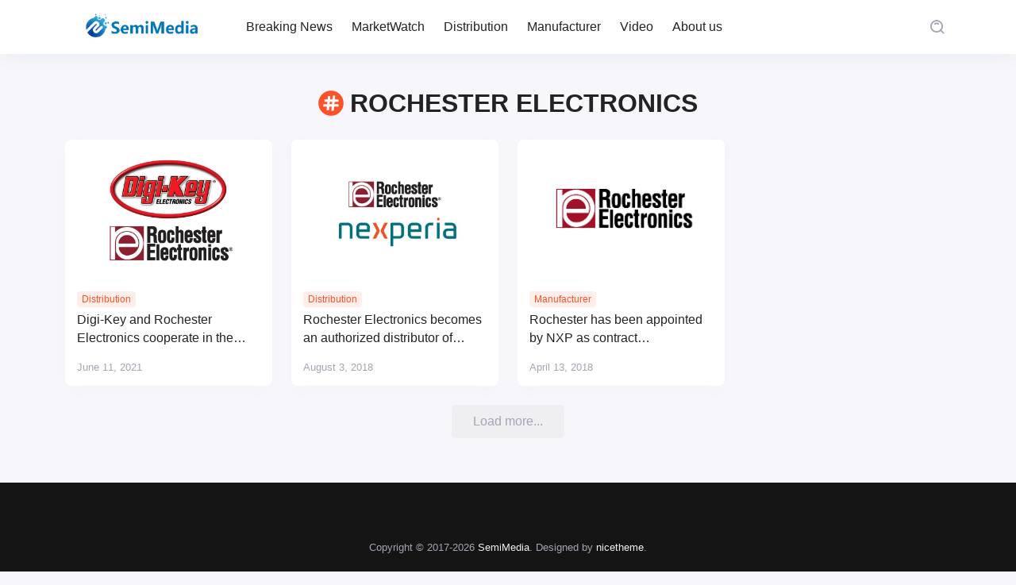

--- FILE ---
content_type: text/html; charset=UTF-8
request_url: https://www.semimedia.cc/tag/rochester-electronics
body_size: 6636
content:
<!DOCTYPE html>
<html lang="en-US">
<head>
    <meta http-equiv="X-UA-Compatible" content="IE=edge,chrome=1">
    <meta charset="UTF-8">
    <meta name="viewport" content="width=device-width, initial-scale=1.0, minimum-scale=1.0, maximum-scale=1.0, user-scalable=no, viewport-fit=cover" />
    <title>ROCHESTER ELECTRONICS - SemiMedia</title>
<meta name='robots' content='max-image-preview:large' />
<!-- Jetpack Site Verification Tags -->
<meta name="google-site-verification" content="BchrLOp1bUQGJAOeZQUSKil1clcr4yYbWPJ4N9kq6vI" />
<link rel='dns-prefetch' href='//www.googletagmanager.com' />
<link rel='dns-prefetch' href='//stats.wp.com' />
<link rel="alternate" type="application/rss+xml" title="SemiMedia &raquo; Feed" href="https://www.semimedia.cc/feed" />
<link rel="alternate" type="application/rss+xml" title="SemiMedia &raquo; Comments Feed" href="https://www.semimedia.cc/comments/feed" />
<link rel="alternate" type="application/rss+xml" title="SemiMedia &raquo; ROCHESTER ELECTRONICS Tag Feed" href="https://www.semimedia.cc/tag/rochester-electronics/feed" />
<link rel='stylesheet' id='wp-block-library-css' href='https://www.semimedia.cc/wp-includes/css/dist/block-library/style.min.css?ver=6.6.1' type='text/css' media='all' />
<style id='classic-theme-styles-inline-css' type='text/css'>
/*! This file is auto-generated */
.wp-block-button__link{color:#fff;background-color:#32373c;border-radius:9999px;box-shadow:none;text-decoration:none;padding:calc(.667em + 2px) calc(1.333em + 2px);font-size:1.125em}.wp-block-file__button{background:#32373c;color:#fff;text-decoration:none}
</style>
<style id='global-styles-inline-css' type='text/css'>
:root{--wp--preset--aspect-ratio--square: 1;--wp--preset--aspect-ratio--4-3: 4/3;--wp--preset--aspect-ratio--3-4: 3/4;--wp--preset--aspect-ratio--3-2: 3/2;--wp--preset--aspect-ratio--2-3: 2/3;--wp--preset--aspect-ratio--16-9: 16/9;--wp--preset--aspect-ratio--9-16: 9/16;--wp--preset--color--black: #000000;--wp--preset--color--cyan-bluish-gray: #abb8c3;--wp--preset--color--white: #ffffff;--wp--preset--color--pale-pink: #f78da7;--wp--preset--color--vivid-red: #cf2e2e;--wp--preset--color--luminous-vivid-orange: #ff6900;--wp--preset--color--luminous-vivid-amber: #fcb900;--wp--preset--color--light-green-cyan: #7bdcb5;--wp--preset--color--vivid-green-cyan: #00d084;--wp--preset--color--pale-cyan-blue: #8ed1fc;--wp--preset--color--vivid-cyan-blue: #0693e3;--wp--preset--color--vivid-purple: #9b51e0;--wp--preset--gradient--vivid-cyan-blue-to-vivid-purple: linear-gradient(135deg,rgba(6,147,227,1) 0%,rgb(155,81,224) 100%);--wp--preset--gradient--light-green-cyan-to-vivid-green-cyan: linear-gradient(135deg,rgb(122,220,180) 0%,rgb(0,208,130) 100%);--wp--preset--gradient--luminous-vivid-amber-to-luminous-vivid-orange: linear-gradient(135deg,rgba(252,185,0,1) 0%,rgba(255,105,0,1) 100%);--wp--preset--gradient--luminous-vivid-orange-to-vivid-red: linear-gradient(135deg,rgba(255,105,0,1) 0%,rgb(207,46,46) 100%);--wp--preset--gradient--very-light-gray-to-cyan-bluish-gray: linear-gradient(135deg,rgb(238,238,238) 0%,rgb(169,184,195) 100%);--wp--preset--gradient--cool-to-warm-spectrum: linear-gradient(135deg,rgb(74,234,220) 0%,rgb(151,120,209) 20%,rgb(207,42,186) 40%,rgb(238,44,130) 60%,rgb(251,105,98) 80%,rgb(254,248,76) 100%);--wp--preset--gradient--blush-light-purple: linear-gradient(135deg,rgb(255,206,236) 0%,rgb(152,150,240) 100%);--wp--preset--gradient--blush-bordeaux: linear-gradient(135deg,rgb(254,205,165) 0%,rgb(254,45,45) 50%,rgb(107,0,62) 100%);--wp--preset--gradient--luminous-dusk: linear-gradient(135deg,rgb(255,203,112) 0%,rgb(199,81,192) 50%,rgb(65,88,208) 100%);--wp--preset--gradient--pale-ocean: linear-gradient(135deg,rgb(255,245,203) 0%,rgb(182,227,212) 50%,rgb(51,167,181) 100%);--wp--preset--gradient--electric-grass: linear-gradient(135deg,rgb(202,248,128) 0%,rgb(113,206,126) 100%);--wp--preset--gradient--midnight: linear-gradient(135deg,rgb(2,3,129) 0%,rgb(40,116,252) 100%);--wp--preset--font-size--small: 13px;--wp--preset--font-size--medium: 20px;--wp--preset--font-size--large: 36px;--wp--preset--font-size--x-large: 42px;--wp--preset--spacing--20: 0.44rem;--wp--preset--spacing--30: 0.67rem;--wp--preset--spacing--40: 1rem;--wp--preset--spacing--50: 1.5rem;--wp--preset--spacing--60: 2.25rem;--wp--preset--spacing--70: 3.38rem;--wp--preset--spacing--80: 5.06rem;--wp--preset--shadow--natural: 6px 6px 9px rgba(0, 0, 0, 0.2);--wp--preset--shadow--deep: 12px 12px 50px rgba(0, 0, 0, 0.4);--wp--preset--shadow--sharp: 6px 6px 0px rgba(0, 0, 0, 0.2);--wp--preset--shadow--outlined: 6px 6px 0px -3px rgba(255, 255, 255, 1), 6px 6px rgba(0, 0, 0, 1);--wp--preset--shadow--crisp: 6px 6px 0px rgba(0, 0, 0, 1);}:where(.is-layout-flex){gap: 0.5em;}:where(.is-layout-grid){gap: 0.5em;}body .is-layout-flex{display: flex;}.is-layout-flex{flex-wrap: wrap;align-items: center;}.is-layout-flex > :is(*, div){margin: 0;}body .is-layout-grid{display: grid;}.is-layout-grid > :is(*, div){margin: 0;}:where(.wp-block-columns.is-layout-flex){gap: 2em;}:where(.wp-block-columns.is-layout-grid){gap: 2em;}:where(.wp-block-post-template.is-layout-flex){gap: 1.25em;}:where(.wp-block-post-template.is-layout-grid){gap: 1.25em;}.has-black-color{color: var(--wp--preset--color--black) !important;}.has-cyan-bluish-gray-color{color: var(--wp--preset--color--cyan-bluish-gray) !important;}.has-white-color{color: var(--wp--preset--color--white) !important;}.has-pale-pink-color{color: var(--wp--preset--color--pale-pink) !important;}.has-vivid-red-color{color: var(--wp--preset--color--vivid-red) !important;}.has-luminous-vivid-orange-color{color: var(--wp--preset--color--luminous-vivid-orange) !important;}.has-luminous-vivid-amber-color{color: var(--wp--preset--color--luminous-vivid-amber) !important;}.has-light-green-cyan-color{color: var(--wp--preset--color--light-green-cyan) !important;}.has-vivid-green-cyan-color{color: var(--wp--preset--color--vivid-green-cyan) !important;}.has-pale-cyan-blue-color{color: var(--wp--preset--color--pale-cyan-blue) !important;}.has-vivid-cyan-blue-color{color: var(--wp--preset--color--vivid-cyan-blue) !important;}.has-vivid-purple-color{color: var(--wp--preset--color--vivid-purple) !important;}.has-black-background-color{background-color: var(--wp--preset--color--black) !important;}.has-cyan-bluish-gray-background-color{background-color: var(--wp--preset--color--cyan-bluish-gray) !important;}.has-white-background-color{background-color: var(--wp--preset--color--white) !important;}.has-pale-pink-background-color{background-color: var(--wp--preset--color--pale-pink) !important;}.has-vivid-red-background-color{background-color: var(--wp--preset--color--vivid-red) !important;}.has-luminous-vivid-orange-background-color{background-color: var(--wp--preset--color--luminous-vivid-orange) !important;}.has-luminous-vivid-amber-background-color{background-color: var(--wp--preset--color--luminous-vivid-amber) !important;}.has-light-green-cyan-background-color{background-color: var(--wp--preset--color--light-green-cyan) !important;}.has-vivid-green-cyan-background-color{background-color: var(--wp--preset--color--vivid-green-cyan) !important;}.has-pale-cyan-blue-background-color{background-color: var(--wp--preset--color--pale-cyan-blue) !important;}.has-vivid-cyan-blue-background-color{background-color: var(--wp--preset--color--vivid-cyan-blue) !important;}.has-vivid-purple-background-color{background-color: var(--wp--preset--color--vivid-purple) !important;}.has-black-border-color{border-color: var(--wp--preset--color--black) !important;}.has-cyan-bluish-gray-border-color{border-color: var(--wp--preset--color--cyan-bluish-gray) !important;}.has-white-border-color{border-color: var(--wp--preset--color--white) !important;}.has-pale-pink-border-color{border-color: var(--wp--preset--color--pale-pink) !important;}.has-vivid-red-border-color{border-color: var(--wp--preset--color--vivid-red) !important;}.has-luminous-vivid-orange-border-color{border-color: var(--wp--preset--color--luminous-vivid-orange) !important;}.has-luminous-vivid-amber-border-color{border-color: var(--wp--preset--color--luminous-vivid-amber) !important;}.has-light-green-cyan-border-color{border-color: var(--wp--preset--color--light-green-cyan) !important;}.has-vivid-green-cyan-border-color{border-color: var(--wp--preset--color--vivid-green-cyan) !important;}.has-pale-cyan-blue-border-color{border-color: var(--wp--preset--color--pale-cyan-blue) !important;}.has-vivid-cyan-blue-border-color{border-color: var(--wp--preset--color--vivid-cyan-blue) !important;}.has-vivid-purple-border-color{border-color: var(--wp--preset--color--vivid-purple) !important;}.has-vivid-cyan-blue-to-vivid-purple-gradient-background{background: var(--wp--preset--gradient--vivid-cyan-blue-to-vivid-purple) !important;}.has-light-green-cyan-to-vivid-green-cyan-gradient-background{background: var(--wp--preset--gradient--light-green-cyan-to-vivid-green-cyan) !important;}.has-luminous-vivid-amber-to-luminous-vivid-orange-gradient-background{background: var(--wp--preset--gradient--luminous-vivid-amber-to-luminous-vivid-orange) !important;}.has-luminous-vivid-orange-to-vivid-red-gradient-background{background: var(--wp--preset--gradient--luminous-vivid-orange-to-vivid-red) !important;}.has-very-light-gray-to-cyan-bluish-gray-gradient-background{background: var(--wp--preset--gradient--very-light-gray-to-cyan-bluish-gray) !important;}.has-cool-to-warm-spectrum-gradient-background{background: var(--wp--preset--gradient--cool-to-warm-spectrum) !important;}.has-blush-light-purple-gradient-background{background: var(--wp--preset--gradient--blush-light-purple) !important;}.has-blush-bordeaux-gradient-background{background: var(--wp--preset--gradient--blush-bordeaux) !important;}.has-luminous-dusk-gradient-background{background: var(--wp--preset--gradient--luminous-dusk) !important;}.has-pale-ocean-gradient-background{background: var(--wp--preset--gradient--pale-ocean) !important;}.has-electric-grass-gradient-background{background: var(--wp--preset--gradient--electric-grass) !important;}.has-midnight-gradient-background{background: var(--wp--preset--gradient--midnight) !important;}.has-small-font-size{font-size: var(--wp--preset--font-size--small) !important;}.has-medium-font-size{font-size: var(--wp--preset--font-size--medium) !important;}.has-large-font-size{font-size: var(--wp--preset--font-size--large) !important;}.has-x-large-font-size{font-size: var(--wp--preset--font-size--x-large) !important;}
:where(.wp-block-post-template.is-layout-flex){gap: 1.25em;}:where(.wp-block-post-template.is-layout-grid){gap: 1.25em;}
:where(.wp-block-columns.is-layout-flex){gap: 2em;}:where(.wp-block-columns.is-layout-grid){gap: 2em;}
:root :where(.wp-block-pullquote){font-size: 1.5em;line-height: 1.6;}
</style>
<link rel='stylesheet' id='jimu-css' href='https://www.semimedia.cc/wp-content/plugins/nicetheme-jimu/modules/jimu.css?ver=0.8.3' type='text/css' media='all' />
<link rel='stylesheet' id='jimu-blocks-css' href='https://www.semimedia.cc/wp-content/plugins/nicetheme-jimu/modules/blocks.css?ver=0.8.3' type='text/css' media='all' />
<link rel='stylesheet' id='nicetheme-bootstrap-css' href='https://www.semimedia.cc/wp-content/themes/Cosy-5.2.3/plugins/bootstrap/bootstrap.min.css?ver=6.6.1' type='text/css' media='all' />
<link rel='stylesheet' id='nicetheme-iconfont-css' href='https://www.semimedia.cc/wp-content/themes/Cosy-5.2.3/plugins/iconfont/iconfont.css?ver=6.6.1' type='text/css' media='all' />
<link rel='stylesheet' id='nicetheme-animate-css' href='https://www.semimedia.cc/wp-content/themes/Cosy-5.2.3/css/animate.min.css?ver=6.6.1' type='text/css' media='all' />
<link rel='stylesheet' id='nicetheme-reset-css' href='https://www.semimedia.cc/wp-content/themes/Cosy-5.2.3/css/reset.css?ver=6.6.1' type='text/css' media='all' />
<link rel='stylesheet' id='nicetheme-style-css' href='https://www.semimedia.cc/wp-content/themes/Cosy-5.2.3/style.css?ver=6.6.1' type='text/css' media='all' />
<link rel='stylesheet' id='jetpack_css-css' href='https://www.semimedia.cc/wp-content/plugins/jetpack/css/jetpack.css?ver=13.7' type='text/css' media='all' />
<script type="text/javascript" id="jquery-core-js-extra">
/* <![CDATA[ */
var globals = {"ajax_url":"https:\/\/www.semimedia.cc\/wp-admin\/admin-ajax.php","url_theme":"https:\/\/www.semimedia.cc\/wp-content\/themes\/Cosy-5.2.3","site_url":"https:\/\/www.semimedia.cc","post_id":"0","allow_switch_darkmode":"0","posts_per_page":"10","lang":"en_US"};
var __cosy__ = {"load_more":"Load more...","reached_the_end":"You've reached the end.","thank_you":"Thank you!","success":"Success!","cancelled":"Cancelled.","login":"Please log in."};
var toc = {"tag":"0"};
/* ]]> */
</script>
<script type="text/javascript" src="https://www.semimedia.cc/wp-includes/js/jquery/jquery.min.js?ver=3.7.1" id="jquery-core-js"></script>
<script type="text/javascript" src="https://www.semimedia.cc/wp-includes/js/jquery/jquery-migrate.min.js?ver=3.4.1" id="jquery-migrate-js"></script>

<!-- Google tag (gtag.js) snippet added by Site Kit -->

<!-- Google Analytics snippet added by Site Kit -->
<script type="text/javascript" src="https://www.googletagmanager.com/gtag/js?id=G-GL5MH0S669" id="google_gtagjs-js" async></script>
<script type="text/javascript" id="google_gtagjs-js-after">
/* <![CDATA[ */
window.dataLayer = window.dataLayer || [];function gtag(){dataLayer.push(arguments);}
gtag("set","linker",{"domains":["www.semimedia.cc"]});
gtag("js", new Date());
gtag("set", "developer_id.dZTNiMT", true);
gtag("config", "G-GL5MH0S669");
/* ]]> */
</script>

<!-- End Google tag (gtag.js) snippet added by Site Kit -->
<meta name="generator" content="Site Kit by Google 1.133.0" />	<style>img#wpstats{display:none}</style>
		
<!-- Jetpack Open Graph Tags -->
<meta property="og:type" content="website" />
<meta property="og:title" content="ROCHESTER ELECTRONICS - SemiMedia" />
<meta property="og:url" content="https://www.semimedia.cc/tag/rochester-electronics" />
<meta property="og:site_name" content="SemiMedia" />
<meta property="og:image" content="https://c.semimedia.cc/wp-content/uploads/2023/06/cropped-SLOGO.png" />
<meta property="og:image:width" content="512" />
<meta property="og:image:height" content="512" />
<meta property="og:image:alt" content="" />
<meta property="og:locale" content="en_US" />

<!-- End Jetpack Open Graph Tags -->
<link rel="icon" href="https://c.semimedia.cc/wp-content/uploads/2023/06/cropped-SLOGO-32x32.png" sizes="32x32" />
<link rel="icon" href="https://c.semimedia.cc/wp-content/uploads/2023/06/cropped-SLOGO-192x192.png" sizes="192x192" />
<link rel="apple-touch-icon" href="https://c.semimedia.cc/wp-content/uploads/2023/06/cropped-SLOGO-180x180.png" />
<meta name="msapplication-TileImage" content="https://c.semimedia.cc/wp-content/uploads/2023/06/cropped-SLOGO-270x270.png" />
        </head>

<body class="archive tag tag-rochester-electronics tag-197 wp-embed-responsive">
    <header
        class="site-navbar navbar navbar-expand-xl ">
        <div class="container">
            <!-- / brand -->
                        <a href="https://www.semimedia.cc/" rel="home" class="navbar-brand">
                <img class="logo nc-no-lazy" src="https://c.semimedia.cc/wp-content/uploads/2023/06/SemiMedia-Logo-NEW.png" alt="SemiMedia" data-no-lazy="1">
                <img class="logo logo-night nc-no-lazy" src="https://c.semimedia.cc/wp-content/uploads/2023/06/SemiMedia-Logo-NEW.png" alt="SemiMedia" data-no-lazy="1">
            </a>
                                    <div class="collapse navbar-collapse">
                <ul class="navbar-site navbar-nav ms-lg-5 me-auto">
                    <li id="menu-item-16" class="menu-item menu-item-type-custom menu-item-object-custom menu-item-16"><a href="http://semimedia.cc/">Breaking News</a></li>
<li id="menu-item-153" class="menu-item menu-item-type-taxonomy menu-item-object-category menu-item-153"><a href="https://www.semimedia.cc/category/marketwatch">MarketWatch</a></li>
<li id="menu-item-134" class="menu-item menu-item-type-taxonomy menu-item-object-category menu-item-134"><a href="https://www.semimedia.cc/category/uncategorized">Distribution</a></li>
<li id="menu-item-135" class="menu-item menu-item-type-taxonomy menu-item-object-category menu-item-135"><a href="https://www.semimedia.cc/category/manufacturer">Manufacturer</a></li>
<li id="menu-item-136" class="menu-item menu-item-type-taxonomy menu-item-object-category menu-item-136"><a href="https://www.semimedia.cc/category/video">Video</a></li>
<li id="menu-item-477" class="menu-item menu-item-type-post_type menu-item-object-page menu-item-477"><a href="https://www.semimedia.cc/about-us">About us</a></li>
                </ul>
            </div>
            <ul class="navbar-submenu d-flex flex-wrap flex-shrink-0 align-items-center ms-md-4">
                                                <li class="ms-2 ms-md-3">
                    <a href="javascript:" class="search-popup-trigger btn btn-link btn-icon btn-sm btn-rounded "
                        title="Search"><span><i class="iconfont icon-sousuo_search"></i></span></a>
                </li>
                                <li class="ms-2 ms-md-3 d-xl-none">
                    <a href="javascript:" id="aside-trigger" class="btn btn-link btn-icon btn-sm btn-rounded "><span><i
                                class="iconfont icon-hanbaotubiao_hamburger-button"></i></span></a>
                </li>
                
            </ul>
        </div>
    </header><main class="site-main py-3 py-md-4 h-v-75">
	<div class="container">
									<div class="archive-heading mt-2 mt-md-3 mb-3 mb-md-4">
					<h1>
						<i class="svg-icon-tag"></i>
						ROCHESTER ELECTRONICS					</h1>
				</div>
										<div class="row g-2 g-md-3 g-lg-4 list-archive list-grouped">
									<div class="col-6 col-md-4 col-xl-3">
    <div class="list-item block custom-hover">
        <div class="media media-3x2">
            <a class="media-content" href="https://www.semimedia.cc/10014.html" title="Digi-Key and Rochester Electronics cooperate in the supply of components">
                <img src="" data-src="https://c.semimedia.cc/wp-content/uploads/2021/06/2021061102.jpg" alt="Digi-Key and Rochester Electronics cooperate in the supply of components" class="lazy" decoding="async" loading="lazy">
                <div class="overlay"></div>
            </a>
                                                                                                </div>
        <div class="list-content">
            <div class="list-body">
                <div class="list-featured-tag">
                                            <a href="https://www.semimedia.cc/category/uncategorized" class="badge badge-cat" target="_blank"><i style="background-color: ;"></i><span style="color: ">
            Distribution        </span></a>
                </div>
                <h2 class="list-title font-title text-md"><a href="https://www.semimedia.cc/10014.html" title="Digi-Key and Rochester Electronics cooperate in the supply of components" class="h-2x">
                        Digi-Key and Rochester Electronics cooperate in the supply of components                    </a></h2>
            </div>
            <div class="list-footer font-number d-flex align-items-center justify-content-between text-xs text-muted mt-2 mt-md-3">
                    <div>
        June 11, 2021    </div>
<div class="d-flex align-items-center flex-shrink-0">
                <span class="d-none d-lg-none align-items-center ms-2 ms-md-3">
            <i class="text-md iconfont icon-pinglun1 me-1"></i>
            0        </span>
        </div>            </div>
        </div>
    </div>
</div>									<div class="col-6 col-md-4 col-xl-3">
    <div class="list-item block custom-hover">
        <div class="media media-3x2">
            <a class="media-content" href="https://www.semimedia.cc/2368.html" title="Rochester Electronics becomes an authorized distributor of Nexperia">
                <img src="" data-src="https://c.semimedia.cc/wp-content/uploads/2018/08/20180803144424.jpg" alt="Rochester Electronics becomes an authorized distributor of Nexperia" class="lazy" decoding="async" loading="lazy">
                <div class="overlay"></div>
            </a>
                                                                                                </div>
        <div class="list-content">
            <div class="list-body">
                <div class="list-featured-tag">
                                            <a href="https://www.semimedia.cc/category/uncategorized" class="badge badge-cat" target="_blank"><i style="background-color: ;"></i><span style="color: ">
            Distribution        </span></a>
                </div>
                <h2 class="list-title font-title text-md"><a href="https://www.semimedia.cc/2368.html" title="Rochester Electronics becomes an authorized distributor of Nexperia" class="h-2x">
                        Rochester Electronics becomes an authorized distributor of Nexperia                    </a></h2>
            </div>
            <div class="list-footer font-number d-flex align-items-center justify-content-between text-xs text-muted mt-2 mt-md-3">
                    <div>
        August 3, 2018    </div>
<div class="d-flex align-items-center flex-shrink-0">
                <span class="d-none d-lg-none align-items-center ms-2 ms-md-3">
            <i class="text-md iconfont icon-pinglun1 me-1"></i>
            0        </span>
        </div>            </div>
        </div>
    </div>
</div>									<div class="col-6 col-md-4 col-xl-3">
    <div class="list-item block custom-hover">
        <div class="media media-3x2">
            <a class="media-content" href="https://www.semimedia.cc/677.html" title="Rochester has been appointed by NXP as contract manufacturer for MCUs">
                <img src="" data-src="https://c.semimedia.cc/wp-content/uploads/2018/04/20180413155201.png" alt="Rochester has been appointed by NXP as contract manufacturer for MCUs" class="lazy" decoding="async" loading="lazy">
                <div class="overlay"></div>
            </a>
                                                                                                </div>
        <div class="list-content">
            <div class="list-body">
                <div class="list-featured-tag">
                                            <a href="https://www.semimedia.cc/category/manufacturer" class="badge badge-cat" target="_blank"><i style="background-color: ;"></i><span style="color: ">
            Manufacturer        </span></a>
                </div>
                <h2 class="list-title font-title text-md"><a href="https://www.semimedia.cc/677.html" title="Rochester has been appointed by NXP as contract manufacturer for MCUs" class="h-2x">
                        Rochester has been appointed by NXP as contract manufacturer for MCUs                    </a></h2>
            </div>
            <div class="list-footer font-number d-flex align-items-center justify-content-between text-xs text-muted mt-2 mt-md-3">
                    <div>
        April 13, 2018    </div>
<div class="d-flex align-items-center flex-shrink-0">
                <span class="d-none d-lg-none align-items-center ms-2 ms-md-3">
            <i class="text-md iconfont icon-pinglun1 me-1"></i>
            0        </span>
        </div>            </div>
        </div>
    </div>
</div>							</div>
			    <div class="posts-ajax-load text-center mt-3 mt-md-4">
        <div class="loading-spinners"></div>
        <button data-page="other" data-query='{"tag":"rochester-electronics"}' data-action="ajax_load_posts" data-paged="2" data-append="list-archive"  class="dposts-ajax-load btn btn-light">
            Load more...        </button>
    </div>
						</div>
</main>

<footer class="site-footer text-center py-4 py-md-5">
    <div class="container">
        <div class="footer-widget-social justify-content-center">
            
        </div>
        <div class="footer-copyright text-muted text-xs mt-3 mt-md-4">
            <div class="my-1">Copyright © 2017-2026 <a href="https://www.semimedia.cc" title="SemiMedia" rel="home">SemiMedia</a>. Designed by <a href="https://www.nicetheme.cn" title="nicetheme奈思主题-资深的原创WordPress主题开发团队" target="_blank">nicetheme</a>.</div><div class="my-1"></div>        </div>
    </div>
</footer>
<div class="aside-overlay"></div>
<aside class="aside-mobile bg-white">
    <div class="aside-inner">
        <div class="aside-action text-end p-3">
                        <a href="javascript:;" class="btn btn-link btn-icon btn-sm btn-rounded btn-sm btn-sidebar-action" id="aside-mobile-close"><span><i class="iconfont icon-guanbi_close"></i></span></a>
        </div>
        <ul class="aside-menu">
            <li><a href="/wp-admin/nav-menus.php">Please set up your first menu at [Admin -> Appearance -> Menus]</a></li>        </ul>
    </div>
</aside>    
<div class="search-popup">
    <div class="search-popup-content bg-white rounded">
        <form method="get" role="search" id="searchform" class="search-popup-form" action="https://www.semimedia.cc/">
            <input type="text" name="s" id="s" class="search-popup-input form-control form-control-lg" placeholder="Please enter search keywords" required>
        </form>
                    <ul class="search-popup-tags mt-3 mt-md-4 pt-0 pt-md-2">
                                                        <li><a href="https://www.semimedia.cc/tag/electronic-components-news" target="_blank" class="btn btn-light btn-sm hot">
                            electronic components news                        </a></li>
                                                        <li><a href="https://www.semimedia.cc/tag/electronic-components-supplier" target="_blank" class="btn btn-light btn-sm hot">
                            Electronic components supplier                        </a></li>
                                                        <li><a href="https://www.semimedia.cc/tag/electronic-parts-supplier" target="_blank" class="btn btn-light btn-sm hot">
                            Electronic parts supplier                        </a></li>
                                                        <li><a href="https://www.semimedia.cc/tag/infineon" target="_blank" class="btn btn-light btn-sm hot">
                            Infineon                        </a></li>
                                                        <li><a href="https://www.semimedia.cc/tag/electronic-component-news" target="_blank" class="btn btn-light btn-sm hot">
                            Electronic component news                        </a></li>
                                                        <li><a href="https://www.semimedia.cc/tag/renesas" target="_blank" class="btn btn-light btn-sm hot">
                            Renesas                        </a></li>
                                                        <li><a href="https://www.semimedia.cc/tag/vishay" target="_blank" class="btn btn-light btn-sm hot">
                            Vishay                        </a></li>
                                                        <li><a href="https://www.semimedia.cc/tag/stmicroelectronics" target="_blank" class="btn btn-light btn-sm hot">
                            STMicroelectronics                        </a></li>
                                                        <li><a href="https://www.semimedia.cc/tag/nxp" target="_blank" class="btn btn-light btn-sm hot">
                            NXP                        </a></li>
                                                        <li><a href="https://www.semimedia.cc/tag/tdk" target="_blank" class="btn btn-light btn-sm hot">
                            TDK                        </a></li>
                            </ul>
                <a href="javascript:" class="search-popup-close"></a>
    </div> <!-- search-popup-container -->
</div> <!-- search-popup --><div id="author-popup-wrap">
    <div class="author-info-block">
        <div class="media media-2x1 bg-dark-gradient">
            <div class="bg-effect bg-dark-gradient bg-author"></div>
            <div class="bg-effect bg-poster" style="background-image:url('')">
            </div>
        </div>
        <div class="author-info-body text-center">
            <div class="flex-avatar w-96">
                <img alt='' src='https://c.semimedia.cc/wp-content/uploads/2023/06/cropped-SLOGO.png' srcset='https://c.semimedia.cc/wp-content/uploads/2023/06/cropped-SLOGO.png 2x' class='avatar avatar-96 photo nc-no-lazy' height='96' width='96' loading='lazy' decoding='async'/>                            </div>
            <div class="mb-4">
                <h3 class="font-title text-dark text-lg">
                    SemiMediaEdit                </h3>
                <div class="text-secondary text-sm mt-2"><span class="h-2x">
                        Administrator                    </span>
                </div>
            </div>

            
        </div>
        <a href="https://www.semimedia.cc/author/semimediaedit" target="_blank" class="author-info-link"></a>
    </div>
</div>    <div class="fixed-to-top">
        <a id="back-to-top" href="javascript:" class="btn btn-secondary btn-icon btn-lg ">
            <span class="icon-stack">
                <i class="iconfont icon-qudingbu_to-top"></i>
            </span>
        </a>
    </div>
<script type="text/javascript" src="https://www.semimedia.cc/wp-content/plugins/nicetheme-jimu/modules/jimu.js?ver=0.8.3" id="jimu-js"></script>
<script type="text/javascript" src="https://www.semimedia.cc/wp-content/themes/Cosy-5.2.3/plugins/vanilla-lazyload/lazyload.min.js?ver=5.2.3" id="nicetheme-lazyload-js"></script>
<script type="text/javascript" src="https://www.semimedia.cc/wp-content/themes/Cosy-5.2.3/js/nicetheme.js?ver=5.2.3" id="nicetheme-main-js"></script>
<script type="text/javascript" src="https://stats.wp.com/e-202604.js" id="jetpack-stats-js" data-wp-strategy="defer"></script>
<script type="text/javascript" id="jetpack-stats-js-after">
/* <![CDATA[ */
_stq = window._stq || [];
_stq.push([ "view", JSON.parse("{\"v\":\"ext\",\"blog\":\"147319436\",\"post\":\"0\",\"tz\":\"8\",\"srv\":\"www.semimedia.cc\",\"j\":\"1:13.7\"}") ]);
_stq.push([ "clickTrackerInit", "147319436", "0" ]);
/* ]]> */
</script>
</body>

</html>